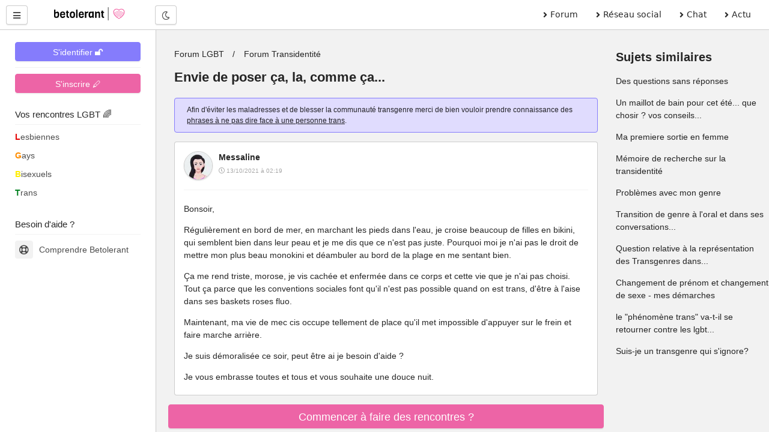

--- FILE ---
content_type: text/html; charset=UTF-8
request_url: https://betolerant.fr/forum/20522/envie-de-poser-ca-la-comme-ca
body_size: 13429
content:
<!DOCTYPE html> <html lang="fr"> <head><meta http-equiv="Content-Type" content="text/html; charset=utf-8"> <meta charset="utf-8" /> <link rel="preconnect" href="https://cdn.jsdelivr.net" /> <link rel="preconnect" href="https://betolerant.s3.fr-par.scw.cloud" /> <link rel="preconnect" href="https://adotolerant.fr" /> <script>
var _paq = window._paq = window._paq || [];
_paq.push(['trackPageView']);
_paq.push(['enableLinkTracking']);
(function() {
    var u="//adotolerant.fr/stats/";
    _paq.push(['setTrackerUrl', u+'matomo.php']);
    _paq.push(['setSiteId', '6']);
    var d=document, g=d.createElement('script'), s=d.getElementsByTagName('script')[0];
    g.async=true; g.src=u+'matomo.js'; s.parentNode.insertBefore(g,s);
})();
</script> <link rel="preload" href="https://cdn.jsdelivr.net/npm/halfmoon@1.1.1/css/halfmoon-variables.min.css" as="style"> <!--<script type="text/javascript" src="https://cache.consentframework.com/js/pa/24524/c/CoZ5t/stub" charset="utf-8"></script> <script type="text/javascript" src="https://choices.consentframework.com/js/pa/24524/c/CoZ5t/cmp" charset="utf-8" async></script>--> <meta http-equiv="X-UA-Compatible" content="IE=edge,chrome=1" /> <meta content="width=device-width, initial-scale=1.0" name="viewport" /> <meta name="mobile-web-app-capable" content="yes"> <title>Envie de poser ça, la, comme ça... </title> <link rel="canonical" href="https://betolerant.fr/forum/20522/envie-de-poser-ca-la-comme-ca" /> <meta name="robots" content="index,follow" /><meta name="description" content="Bonsoir, Régulièrement en bord de mer, en marchant les pieds dans l'eau, je croise beaucoup de filles en bikini, qui semblent bien dans leur peau et je me dis que ce n'est pas juste. Pourquoi moi…" /><link href="https://cdn.jsdelivr.net/npm/halfmoon@1.1.1/css/halfmoon-variables.min.css" rel="stylesheet" defer /> <meta name="theme-color" content="#7C7FF7"/> <meta name="apple-mobile-web-app-capable" content="yes"/> <meta name="apple-mobile-web-app-status-bar-style" content="#7C7FF7"/> <style> :root { --lm-base-body-bg-color:#F2F2F2; --primary-color: var(--indigo-color-light); --primary-color-light: var(--indigo-color); --primary-color-very-light: var(--indigo-color-very-light); --primary-color-dark: var(--indigo-color-dark); --primary-color-very-dark: var(--indigo-color-very-dark); --primary-box-shadow-color: var(--indigo-box-shadow-color); --primary-box-shadow-color-darker: var(--indigo-box-shadow-color-darker); --text-color-on-primary-color-bg: var(--text-color-on-indigo-color-bg); --secondary-color: var(--pink-color); --secondary-color-light: var(--pink-color-light); --secondary-color-very-light: var(--pink-color-very-light); --secondary-color-dark: var(--pink-color-dark); --secondary-color-very-dark: var(--pink-color-very-dark); --secondary-box-shadow-color: var(--pink-box-shadow-color); --secondary-box-shadow-color-darker: var(--pink-box-shadow-color-darker); --text-color-on-secondary-color-bg: var(--text-color-on-pink-color-bg); } .font-size-10 { font-size:1rem; } .font-size-9 { font-size:0.9rem; } .membreCarte { position:relative; border-radius:8px; cursor:pointer; } .membreCarte .online { width:18px; height:18px; background:var(--green-color); border-radius:50%; border:1px solid var(--green-color); position:absolute; top:8px; left:8px; } .membreCarte .membreCarteBadge { position:absolute; top:8px; right:8px; } .membreCarte .img-responsive { border-radius:8px 8px 0px 0px; } .membreCarteDistance { margin-top:-4px; margin-bottom:4px; padding-left:4px; } .membreCarteInfo { min-height:50px; padding-left:4px; } .text-semi-bold { font-weight:500; } .emoji,.emojione{ background-repeat:no-repeat;display:inline-block;font-size:inherit;height:2.8ex;line-height:normal;margin:-.2ex .15em .2ex;min-height:17px;min-width:17px;vertical-align:middle;width:2.9ex } .menuBureau a { font-family: system-ui; } .pointer-ok { cursor:pointer; } .actions .options:hover { color:var(--secondary-color); } .text-gris { color:#a9a9a9; } .file-names { font-size:14px; font-style:italic; color:#a9a9a9; } .notificationMenu { position:absolute; top:8%; padding-top:2px; padding-bottom:2px; padding-left:4px; padding-right:4px; font-size:11px; color:white; background:black; } .dark-mode .notificationMenu.badge { color:black; background:white; } .comContenu blockquote { padding-top:12px; padding-bottom:12px; border:1px solid #dadfe1; border-left:12px solid #dadfe1; margin-left:0; padding-left:15px; margin-right:0; border-radius:0px; font-style:italic; } .comContenu blockquote p { margin-top:0; margin-bottom:0; } .comContenu blockquote a { color:#a9a9a9; } li p { display:inline; } .sd-cmp-1VJEb .sd-cmp-2nUXb { visibility: hidden; } </style> <meta property="og:image" content="https://betolerant.fr/assets/images/forums/forum-transidentite.jpg" /> <meta property="og:title" content="Envie de poser ça, la, comme ça... " /> <meta property="og:description" content="Bonsoir, Régulièrement en bord de mer, en marchant les pieds dans l'eau, je croise beaucoup de filles en bikini, qui semblent bien dans leur peau et je me dis que ce n'est pas juste. Pourquoi moi…" /> <meta property="og:locale" content="fr_FR" /> <meta property="og:url" content="https://betolerant.fr/forum/20522/envie-de-poser-ca-la-comme-ca" /> <link rel="alternate" type="application/rss+xml" title="Média LGBT" href="https://betolerant.fr/rss/actualite"> <meta property="og:type" content="article" /> <meta property="og:site_name" content="betolerant"> <meta property="og:url" content="https://betolerant.fr/forum/20522/envie-de-poser-ca-la-comme-ca" /> <meta property="og:title" content="Envie de poser ça, la, comme ça... " /> <meta property="og:description" content="Bonsoir, Régulièrement en bord de mer, en marchant les pieds dans l'eau, je croise beaucoup de filles en bikini, qui semblent bien dans leur peau et je me dis que ce n'est pas juste. Pourquoi moi…" /> <meta property="og:locale" content="fr_FR" /> <meta name="apple-mobile-web-app-title" content="betolerant"> <link rel="manifest" href="https://betolerant.fr/manifest.json"> <link rel="shortcut icon" href="https://betolerant.fr/assets/images/betolerant/favicon/favicon.ico?545554"> <link rel="apple-touch-icon" href="https://betolerant.fr/assets/images/betolerant/favicon/android-icon-192x192.png?456456"> <script async>!function(a,b){var c=b(a,a.document);a.lazySizes=c,"object"==typeof module&&module.exports&&(module.exports=c)}(window,function(a,b){"use strict";if(b.getElementsByClassName){var c,d,e=b.documentElement,f=a.Date,g=a.HTMLPictureElement,h="addEventListener",i="getAttribute",j=a[h],k=a.setTimeout,l=a.requestAnimationFrame||k,m=a.requestIdleCallback,n=/^picture$/i,o=["load","error","lazyincluded","_lazyloaded"],p={},q=Array.prototype.forEach,r=function(a,b){return p[b]||(p[b]=new RegExp("(\\s|^)"+b+"(\\s|$)")),p[b].test(a[i]("class")||"")&&p[b]},s=function(a,b){r(a,b)||a.setAttribute("class",(a[i]("class")||"").trim()+" "+b)},t=function(a,b){var c;(c=r(a,b))&&a.setAttribute("class",(a[i]("class")||"").replace(c," "))},u=function(a,b,c){var d=c?h:"removeEventListener";c&&u(a,b),o.forEach(function(c){a[d](c,b)})},v=function(a,d,e,f,g){var h=b.createEvent("CustomEvent");return e||(e={}),e.instance=c,h.initCustomEvent(d,!f,!g,e),a.dispatchEvent(h),h},w=function(b,c){var e;!g&&(e=a.picturefill||d.pf)?(c&&c.src&&!b[i]("srcset")&&b.setAttribute("srcset",c.src),e({reevaluate:!0,elements:[b]})):c&&c.src&&(b.src=c.src)},x=function(a,b){return(getComputedStyle(a,null)||{})[b]},y=function(a,b,c){for(c=c||a.offsetWidth;c<d.minSize&&b&&!a._lazysizesWidth;)c=b.offsetWidth,b=b.parentNode;return c},z=function(){var a,c,d=[],e=[],f=d,g=function(){var b=f;for(f=d.length?e:d,a=!0,c=!1;b.length;)b.shift()();a=!1},h=function(d,e){a&&!e?d.apply(this,arguments):(f.push(d),c||(c=!0,(b.hidden?k:l)(g)))};return h._lsFlush=g,h}(),A=function(a,b){return b?function(){z(a)}:function(){var b=this,c=arguments;z(function(){a.apply(b,c)})}},B=function(a){var b,c=0,e=d.throttleDelay,g=d.ricTimeout,h=function(){b=!1,c=f.now(),a()},i=m&&g>49?function(){m(h,{timeout:g}),g!==d.ricTimeout&&(g=d.ricTimeout)}:A(function(){k(h)},!0);return function(a){var d;(a=a===!0)&&(g=33),b||(b=!0,d=e-(f.now()-c),0>d&&(d=0),a||9>d?i():k(i,d))}},C=function(a){var b,c,d=99,e=function(){b=null,a()},g=function(){var a=f.now()-c;d>a?k(g,d-a):(m||e)(e)};return function(){c=f.now(),b||(b=k(g,d))}};!function(){var b,c={lazyClass:"lazyload",loadedClass:"lazyloaded",loadingClass:"lazyloading",preloadClass:"lazypreload",errorClass:"lazyerror",autosizesClass:"lazyautosizes",srcAttr:"data-src",srcsetAttr:"data-srcset",sizesAttr:"data-sizes",minSize:40,customMedia:{},init:!0,expFactor:1.5,hFac:.8,loadMode:2,loadHidden:!0,ricTimeout:0,throttleDelay:125};d=a.lazySizesConfig||a.lazysizesConfig||{};for(b in c)b in d||(d[b]=c[b]);a.lazySizesConfig=d,k(function(){d.init&&F()})}();var D=function(){var g,l,m,o,p,y,D,F,G,H,I,J,K,L,M=/^img$/i,N=/^iframe$/i,O="onscroll"in a&&!/(gle|ing)bot/.test(navigator.userAgent),P=0,Q=0,R=0,S=-1,T=function(a){R--,a&&a.target&&u(a.target,T),(!a||0>R||!a.target)&&(R=0)},U=function(a,c){var d,f=a,g="hidden"==x(b.body,"visibility")||"hidden"!=x(a.parentNode,"visibility")&&"hidden"!=x(a,"visibility");for(F-=c,I+=c,G-=c,H+=c;g&&(f=f.offsetParent)&&f!=b.body&&f!=e;)g=(x(f,"opacity")||1)>0,g&&"visible"!=x(f,"overflow")&&(d=f.getBoundingClientRect(),g=H>d.left&&G<d.right&&I>d.top-1&&F<d.bottom+1);return g},V=function(){var a,f,h,j,k,m,n,p,q,r=c.elements;if((o=d.loadMode)&&8>R&&(a=r.length)){f=0,S++,null==K&&("expand"in d||(d.expand=e.clientHeight>500&&e.clientWidth>500?500:370),J=d.expand,K=J*d.expFactor),K>Q&&1>R&&S>2&&o>2&&!b.hidden?(Q=K,S=0):Q=o>1&&S>1&&6>R?J:P;for(;a>f;f++)if(r[f]&&!r[f]._lazyRace)if(O)if((p=r[f][i]("data-expand"))&&(m=1*p)||(m=Q),q!==m&&(y=innerWidth+m*L,D=innerHeight+m,n=-1*m,q=m),h=r[f].getBoundingClientRect(),(I=h.bottom)>=n&&(F=h.top)<=D&&(H=h.right)>=n*L&&(G=h.left)<=y&&(I||H||G||F)&&(d.loadHidden||"hidden"!=x(r[f],"visibility"))&&(l&&3>R&&!p&&(3>o||4>S)||U(r[f],m))){if(ba(r[f]),k=!0,R>9)break}else!k&&l&&!j&&4>R&&4>S&&o>2&&(g[0]||d.preloadAfterLoad)&&(g[0]||!p&&(I||H||G||F||"auto"!=r[f][i](d.sizesAttr)))&&(j=g[0]||r[f]);else ba(r[f]);j&&!k&&ba(j)}},W=B(V),X=function(a){s(a.target,d.loadedClass),t(a.target,d.loadingClass),u(a.target,Z),v(a.target,"lazyloaded")},Y=A(X),Z=function(a){Y({target:a.target})},$=function(a,b){try{a.contentWindow.location.replace(b)}catch(c){a.src=b}},_=function(a){var b,c=a[i](d.srcsetAttr);(b=d.customMedia[a[i]("data-media")||a[i]("media")])&&a.setAttribute("media",b),c&&a.setAttribute("srcset",c)},aa=A(function(a,b,c,e,f){var g,h,j,l,o,p;(o=v(a,"lazybeforeunveil",b)).defaultPrevented||(e&&(c?s(a,d.autosizesClass):a.setAttribute("sizes",e)),h=a[i](d.srcsetAttr),g=a[i](d.srcAttr),f&&(j=a.parentNode,l=j&&n.test(j.nodeName||"")),p=b.firesLoad||"src"in a&&(h||g||l),o={target:a},p&&(u(a,T,!0),clearTimeout(m),m=k(T,2500),s(a,d.loadingClass),u(a,Z,!0)),l&&q.call(j.getElementsByTagName("source"),_),h?a.setAttribute("srcset",h):g&&!l&&(N.test(a.nodeName)?$(a,g):a.src=g),f&&(h||l)&&w(a,{src:g})),a._lazyRace&&delete a._lazyRace,t(a,d.lazyClass),z(function(){(!p||a.complete&&a.naturalWidth>1)&&(p?T(o):R--,X(o))},!0)}),ba=function(a){var b,c=M.test(a.nodeName),e=c&&(a[i](d.sizesAttr)||a[i]("sizes")),f="auto"==e;(!f&&l||!c||!a[i]("src")&&!a.srcset||a.complete||r(a,d.errorClass)||!r(a,d.lazyClass))&&(b=v(a,"lazyunveilread").detail,f&&E.updateElem(a,!0,a.offsetWidth),a._lazyRace=!0,R++,aa(a,b,f,e,c))},ca=function(){if(!l){if(f.now()-p<999)return void k(ca,999);var a=C(function(){d.loadMode=3,W()});l=!0,d.loadMode=3,W(),j("scroll",function(){3==d.loadMode&&(d.loadMode=2),a()},!0)}};return{_:function(){p=f.now(),c.elements=b.getElementsByClassName(d.lazyClass),g=b.getElementsByClassName(d.lazyClass+" "+d.preloadClass),L=d.hFac,j("scroll",W,!0),j("resize",W,!0),a.MutationObserver?new MutationObserver(W).observe(e,{childList:!0,subtree:!0,attributes:!0}):(e[h]("DOMNodeInserted",W,!0),e[h]("DOMAttrModified",W,!0),setInterval(W,999)),j("hashchange",W,!0),["focus","mouseover","click","load","transitionend","animationend","webkitAnimationEnd"].forEach(function(a){b[h](a,W,!0)}),/d$|^c/.test(b.readyState)?ca():(j("load",ca),b[h]("DOMContentLoaded",W),k(ca,2e4)),c.elements.length?(V(),z._lsFlush()):W()},checkElems:W,unveil:ba}}(),E=function(){var a,c=A(function(a,b,c,d){var e,f,g;if(a._lazysizesWidth=d,d+="px",a.setAttribute("sizes",d),n.test(b.nodeName||""))for(e=b.getElementsByTagName("source"),f=0,g=e.length;g>f;f++)e[f].setAttribute("sizes",d);c.detail.dataAttr||w(a,c.detail)}),e=function(a,b,d){var e,f=a.parentNode;f&&(d=y(a,f,d),e=v(a,"lazybeforesizes",{width:d,dataAttr:!!b}),e.defaultPrevented||(d=e.detail.width,d&&d!==a._lazysizesWidth&&c(a,f,e,d)))},f=function(){var b,c=a.length;if(c)for(b=0;c>b;b++)e(a[b])},g=C(f);return{_:function(){a=b.getElementsByClassName(d.autosizesClass),j("resize",g)},checkElems:g,updateElem:e}}(),F=function(){F.i||(F.i=!0,E._(),D._())};return c={cfg:d,autoSizer:E,loader:D,init:F,uP:w,aC:s,rC:t,hC:r,fire:v,gW:y,rAF:z}}});</script> </head> <body class="with-custom-webkit-scrollbars with-custom-css-scrollbars" data-dm-shortcut-enabled="true" data-set-preferred-mode-onload="true"> <div id="page-wrapper" class="page-wrapper with-navbar with-sidebar" data-sidebar-type="overlayed-sm-and-down" > <div class="sticky-alerts"></div> <nav class="navbar"> <div class="navbar-content"> <button id="toggle-sidebar-btn" class="btn btn-action" type="button" aria-label="Menu utilisateur" onClick="halfmoon.toggleSidebar()"> <i class="fas fa-bars"></i> </button> </div> <a href="https://betolerant.fr/" class="navbar-brand ml-10 ml-sm-20 d-none d-md-block"> <img src="https://betolerant.fr/assets/images/betolerant/logo.svg" width="157px" height="22px" class="mt-5 ml-5 hidden-dm" alt="logo betolerant" loading="lazy" decoding="async"> <img src="https://betolerant.fr/assets/images/betolerant/logo_white_large.png" width="157px" height="22px" class="mt-5 ml-5 hidden-lm" alt="logo darkmode betolerant" loading="lazy" decoding="async"> </a> <div class="navbar-content d-none d-md-flex ml-20"> <button class="btn btn-action" type="button" onClick="halfmoon.toggleDarkMode()"> <i class="far fa-moon"></i> <span class="sr-only">Mode nuit</span> </button> </div> <ul class="navbar-nav d-none d-md-flex ml-auto mr-20 menuBureau"> <li class="nav-item"> <a href="https://betolerant.fr/forum" class="nav-link"><i class="fas fa-angle-right mr-5"></i> Forum </a> </li> <li class="nav-item"> <a href="https://betolerant.fr/blabla" class="nav-link"><i class="fas fa-angle-right mr-5"></i> Réseau social</a> </li> <li class="nav-item"> <a href="https://betolerant.fr/chat/gay" class="nav-link"><i class="fas fa-angle-right mr-5"></i> Chat</a> </li> <li class="nav-item"> <a href="https://betolerant.fr/article" class="nav-link"><i class="fas fa-angle-right mr-5"></i> Actu</a> </li> </ul> </nav> <!-- Navbar end --> <!-- Sidebar overlay --> <div class="sidebar-overlay" onClick="halfmoon.toggleSidebar()"></div> <!-- Sidebar start --> <div class="sidebar"> <div class="sidebar-menu" style="margin-top:-5px"> <div class="sidebar-content"> <a class="btn btn-primary btn-block mt-10" href="https://betolerant.fr/membre/connexion">S'identifier 🔓</a> <hr class="mt-10 mb-10"> <div class="btn btn-secondary btn-block mt-10" onClick="location.href='/membre/inscription'">S'inscrire 🖊</div> </div> <div class="sidebar-title">Vos rencontres LGBT 🌈</div> <div class="sidebar-divider"></div> <a href="https://betolerant.fr/rencontre-adultes-lesbiennes-femme/1" class="sidebar-link sidebar-link-with-icon"> <span style="color:#e50000; font-weight:bold;">L</span>esbiennes </a> <a href="https://betolerant.fr/rencontre-adultes-gays-homo/1" class="sidebar-link sidebar-link-with-icon"> <span style="color:#ff8d00; font-weight:bold;">G</span>ays </a> <a href="https://betolerant.fr/rencontre-adultes-bi/1" class="sidebar-link sidebar-link-with-icon"> <span style="color:#ffee00; font-weight:bold;">B</span>isexuels </a> <a href="https://betolerant.fr/rencontre-transgenre/1" class="sidebar-link sidebar-link-with-icon"> <span style="color:#028121; font-weight:bold;">T</span>rans </a> <br> <div class="sidebar-title">Besoin d'aide ?</div> <div class="sidebar-divider"></div> <a href="https://betolerant.fr/comprendre" class="sidebar-link sidebar-link-with-icon"> <span class="sidebar-icon"> <i class="far fa-life-ring"></i> </span> Comprendre Betolerant </a> </div> </div> <div class="content-wrapper"> <div class="container-fluid"> <script type="application/ld+json">
 {
  "@context": "https://schema.org",
  "@type": "BreadcrumbList",
  "itemListElement": [{
    "@type": "ListItem",
    "position": 1,
    "name": "Forum LGBT",
    "item": "https://betolerant.fr/forum"
  }
    ,{
    "@type": "ListItem",
    "position": 2,
    "name": "Forum Transidentité",
    "item": "https://betolerant.fr/forum53/forum-transidentite/1"
  }
    ,{
    "@type": "ListItem",
    "position": 2,
    "name": "Envie de poser ça, la, comme ça... ",
    "item": "https://betolerant.fr/forum/20522/envie-de-poser-ca-la-comme-ca"
  }]
}  
</script> <script type="application/ld+json">
		{
		"@context": "https://schema.org",
		"@type": "DiscussionForumPosting",
		"url":"https://betolerant.fr/forum/20522/envie-de-poser-ca-la-comme-ca",
		"image":"https://betolerant.fr/assets/images/betolerant/large/logo_large.png",
		"headline":"Envie de poser ça, la, comme ça... ",
		"text" : "Bonsoir, Régulièrement en bord de mer, en marchant les pieds dans l'eau, je croise beaucoup de filles en bikini, qui semblent bien dans leur peau et je me dis que ce n'est pas juste. Pourquoi moi je n'ai pas le droit de mettre mon plus beau monokini et déambuler au bord de la plage en me sentant bien. Ça me rend triste, morose, je vis cachée et enfermée dans ce corps et cette vie que je n'ai pas choisi. Tout ça parce que les conventions sociales font qu'il n'est pas possible quand on est trans, d'être à l'aise dans ses baskets roses fluo. Maintenant, ma vie de mec cis occupe tellement de place qu'il met impossible d'appuyer sur le frein et faire marche arrière. Je suis démoralisée ce soir, peut être ai je besoin d'aide ? Je vous embrasse toutes et tous et vous souhaite une douce nuit. ",
		"datePublished": "2021-10-13T02:19:26+02:00",
		"dateModified": "2021-10-13T15:03:00+02:00",
		"author": {
			"@type": "Person",
			"name": "Messaline"
		},
			"interactionStatistic": {
				"@type": "InteractionCounter",
				"interactionType": "https://schema.org/CommentAction",
				"userInteractionCount": 14
			} ,"comment": [ 
		 { "@type": "Comment",
		"text": " Bonsoir, Régulièrement en bord de mer, en marchant les pieds dans l'eau, je croise beaucoup de filles en bikini, qui semblent bien dans leur peau et je me dis que ce n'est pas juste. Pourquoi moi je n'ai pas le droit de mettre mon plus beau monokini et déambuler au bord de la plage en me sentant bien. Ça me rend triste, morose, je vis cachée et enfermée dans ce corps et cette vie que je n'ai pas choisi. Tout ça parce que les conventions sociales font qu'il n'est pas possible quand on est trans, d'être à l'aise dans ses baskets roses fluo. Maintenant, ma vie de mec cis occupe tellement de place qu'il met impossible d'appuyer sur le frein et faire marche arrière. Je suis démoralisée ce soir, peut être ai je besoin d'aide ? Je vous embrasse toutes et tous et vous souhaite une douce nuit. ",
			"author": {
			  "@type": "Person",
			  "name": "Messaline",
			  "url" : "https://betolerant.fr/membre/506785"
			},
			"datePublished": "2021-10-13T02:19:26+02:00",
			"dateModified": "2021-10-13T02:19:26+02:00"
		  }

				,		   { "@type": "Comment",
		"text": " Il n'est jamais trop tard pour bien faire... Pourquoi penses-tu cela ? Tu es encore jeune et tu as presque encore une décennie avant d'avoir atteint l'apogée de l'Homme... la force de l'âge. Après cela, ce n'est pas la fin, loin s'en faut... Le chemin est un chemin de croix mais c'est jouable &#x1f609;&#x1f33a; gros câlin et bonne nuit... ",
			"author": {
			  "@type": "Person",
			  "name": "Jessica69",
			  "url" : "https://betolerant.fr/membre/488323"
			},
			"datePublished": "2021-10-13T02:57:07+02:00",
			"dateModified": "2021-10-13T03:03:56+02:00"
		  }

				,		   { "@type": "Comment",
		"text": " Je ne sais pas trop quoi dire pour te remonter le’ moral , les conventions sociales , les normes ... ben on les connais’ , elles nous emprisonnent et nous pourrissent la vie en permanence ... Je ne suis pas dans ta situation donc c’ est facile pour moi d’ ouvrir ma gueule pour te dire que le regard des autres n’ est pas ce qui compte le plus T’ aider concrètement je ne saurais pas le faire mais je voulais juste te dire que tu n’ es pas seule ... &#x270a; &#x1f617; ",
			"author": {
			  "@type": "Person",
			  "name": "Ancien membre",
			  "url" : "https://betolerant.fr/membre/1"
			},
			"datePublished": "2021-10-13T03:00:32+02:00",
			"dateModified": "2021-10-13T03:00:32+02:00"
		  }

				,		   { "@type": "Comment",
		"text": " @Rosso Des fois, j'envie beaucoup les mecs trans car je me dis que c'est beaucoup plus facile pour eux de &quot;passer&quot;. Et des fois, je me dis que les filles cis envient les filles trans car c'est plus facile de se balader seins nus sur la plage pour elle... :) Bizarre comme réflexion, quand je l'ecris. C'est quoi ta situation Rosso ? @Jessica Merci Jessica pour ton message, j'avoue que tu es un modèle pour moi. Tu es belle et assumée et certainement d'une grande force psychique. Je t'admire beaucoup. J'adorerais te rencontrer et que tu me racontes ta vie. Cela m'aiderait beaucoup dans mon quotidien, j'en suis sûre. (Et, détail important, avec toi, je pourrais me présenter comme je suis vraiment ! :) ) ",
			"author": {
			  "@type": "Person",
			  "name": "Messaline",
			  "url" : "https://betolerant.fr/membre/506785"
			},
			"datePublished": "2021-10-13T03:13:10+02:00",
			"dateModified": "2021-10-13T03:22:32+02:00"
		  }

				,		   { "@type": "Comment",
		"text": " Citation de Hannahh #376020 Ma situation importe peu je suis juste un homme Cis qui a vécu sa vie en essayant de faire accepter le fait que je ne me sent ni homme ni femme , il faut choisir dans notre monde sauf que je ne le peux pas ... mais moi sincèrement ce n est pas le problème Jessica69 et d’ autres sauront te donner des conseils qui t’ aideront vraiment Moi je passais juste parceque ton appel m a touché et que je ne voulais pas que tu te sentes seule ",
			"author": {
			  "@type": "Person",
			  "name": "Ancien membre",
			  "url" : "https://betolerant.fr/membre/1"
			},
			"datePublished": "2021-10-13T03:40:10+02:00",
			"dateModified": "2021-10-13T03:40:10+02:00"
		  }

				,		   { "@type": "Comment",
		"text": " Citation de Rosso #376022 Merci Rosso :) ",
			"author": {
			  "@type": "Person",
			  "name": "Messaline",
			  "url" : "https://betolerant.fr/membre/506785"
			},
			"datePublished": "2021-10-13T03:53:52+02:00",
			"dateModified": "2021-10-13T03:53:52+02:00"
		  }

				,		   { "@type": "Comment",
		"text": " Bonsoir Hannahh, Tu as pris cette nuit la parole et tu as osé te dévoiler en tant que femme. Tu ne vis donc plus cachée car nous te voyons telle que tu es. Je t'encourage à poursuivre dans cette direction. &#x1f338; ",
			"author": {
			  "@type": "Person",
			  "name": "Ancien membre",
			  "url" : "https://betolerant.fr/membre/1"
			},
			"datePublished": "2021-10-13T05:52:51+02:00",
			"dateModified": "2021-10-13T05:52:51+02:00"
		  }

				,		   { "@type": "Comment",
		"text": " Citation de Sen_ad_luc #376025 Merci, virtuellement, c'est toujours beaucoup plus simple, malheureusement... J'espère trouver quelqu'un qui me verra de visu telle que je suis un jour ! Merci encore pour tes encouragements ! ",
			"author": {
			  "@type": "Person",
			  "name": "Messaline",
			  "url" : "https://betolerant.fr/membre/506785"
			},
			"datePublished": "2021-10-13T05:55:44+02:00",
			"dateModified": "2021-10-13T05:55:44+02:00"
		  }

				,		   { "@type": "Comment",
		"text": " À mon avis ce n'est pas plus simple...peut-être le perçois-tu ainsi car tu es derrière un écran et que tu es incognito. Pour moi, cela demande du courage d'être vraie, en adéquation avec notre être intérieur...et tu l'es! Tâche de ne pas sous-estimer la force qui t'anime. &#x1f338; ",
			"author": {
			  "@type": "Person",
			  "name": "Ancien membre",
			  "url" : "https://betolerant.fr/membre/1"
			},
			"datePublished": "2021-10-13T06:02:45+02:00",
			"dateModified": "2021-10-13T06:02:45+02:00"
		  }

				,		   { "@type": "Comment",
		"text": " Bonjour Hannahh, Peut-être que pour se sentir mieux ile faut apprendre à détecter les personnes tolérantes. Parfois elles peuvent paraitre extravagantes et passionnées. Il faut aussi savoir s'ouvrir sans avoir peur des retours de batons. Il est vrai qu'ici j'ai remarqué que la sincérité était interprêtée comme quelque chose de profondemment négatif. Mais je ne changerais pas pour autant... Je vais juste sélectionner mieux. Et aussi que le physique comptait beaucoup, beaucoup de filles ne regardent que le physique et devrait d'abord se regarder dans leur mirroir. Mais quelle physique ? On se le demande. Elle cherche beaucoup du conforme et du banal. Donc, juste apprend à voir les gens tolérants au delà des apparences avec de la patience et de la perspicacité. Pour ma part, je devrais être de mauvaise humeur avec tous ces mauvais comportements ici mais en fait non je vais bien... Je sais trop ce que je vaux maintenant. Donc, ta force doit venir de l'intérieur aidée par des gens bienveillants et sincères. Cela existe. ",
			"author": {
			  "@type": "Person",
			  "name": "Ancien membre",
			  "url" : "https://betolerant.fr/membre/1"
			},
			"datePublished": "2021-10-13T06:52:29+02:00",
			"dateModified": "2021-10-13T06:55:21+02:00"
		  }

				,		   { "@type": "Comment",
		"text": " Citation de Eve13008 #376029 Coucou Ève, Merci pour ton message qui me soulage et m'aide. Oui effectivement, c'est ces personnes que je recherche, ou plutôt leur compagnie tant elle me donne une force que je ne trouve pas seule. Malheureusement, personne dans mon entourage n'est comme cela, et j'aimerais tant partager mon ressenti. Je ne trouve de réconfort que sur ce site ou les gens sont tout de même plutôt bienveillant. L'étape d'après c'est la vraie vie, pas la virtuelle. Et en écrivant ces mots, mes pensées me donnent de gros papillons dans le ventre. La peur. C'est elle qui me cristallise et me freine. Pourtant, quel dommage de ne pas vivre comme je suis. C'est du gâchis. Merci encore Ève pour tes mots et ton soutien. ",
			"author": {
			  "@type": "Person",
			  "name": "Messaline",
			  "url" : "https://betolerant.fr/membre/506785"
			},
			"datePublished": "2021-10-13T11:19:51+02:00",
			"dateModified": "2021-10-13T11:19:51+02:00"
		  }

				,		   { "@type": "Comment",
		"text": " on a toujours l'impression que les autres sont mieux dans leurs vies. alors qu'en réalité, chacun(e) fait ce qu'iel peut du mieux qu'iel peut ... c'est la terrible vérité que j'ai découvert quand je suis sorti de la dépression qui me bouffait la tête depuis des années et que je me suis auto-suffit. ceci dit, je me rend bien compte que ta souffrance est bien spécifique. j'ai même l'impression que tu souffre au-delà du genre. je ne saurai ni te conseiller, ni te réconforter parce que ce n'est pas mon fort MAIS ... pour cette situation précise, il y a une possibilité, ça ressemblera d'avantage à un pansement sur une fracture qu'à une solution mais au pire, as tu essayés les camps nudiste. au moins, le regard ne se porte plus sur le corps. évidement, au début ça fait bizarre de se trimballer dans le plus simple appareille mais au moins, à walp, on est tous ego dans le sens ou le vêtement n'affirme plus de façon catégorique un cliché du genre. j'ai l'intention d'en faire l'expérience (enfin dans mon coin, hein, parce que je ne suis pas sur que mes potes soient chauds pour essayer mais je pense que ça me soulagerais d'un bon nombre de convention) ",
			"author": {
			  "@type": "Person",
			  "name": "Bidule",
			  "url" : "https://betolerant.fr/membre/343989"
			},
			"datePublished": "2021-10-13T11:43:25+02:00",
			"dateModified": "2021-10-13T11:43:25+02:00"
		  }

				,		   { "@type": "Comment",
		"text": " Oui pourquoi pas, mais pas sûre que ce soit fait pour me donner confiance, ou alors, on y va ensemble ! :) vu la réputation de certains trucs nudistes, ça me fait peur. Par méconnaissance certainement. Citation de Kitsune #376045 Ceci dit, sur les conventions, ça doit certainement aider à passer un cap. ",
			"author": {
			  "@type": "Person",
			  "name": "Messaline",
			  "url" : "https://betolerant.fr/membre/506785"
			},
			"datePublished": "2021-10-13T11:49:53+02:00",
			"dateModified": "2021-10-13T11:49:53+02:00"
		  }

				,		   { "@type": "Comment",
		"text": " Citation de Hannahh #376046 Peut-être que je confond camp naturiste et camp de nudiste. Moi je parle uniquement de ceux qui vivent à walp et non de ceux qui sous vouvert d'une pseudo liberté sexuel abandonnent toute pudeur, s'adonnant sans retenu à une sexualite debridé. J'ai rien contre le sexe mais ma disphorie s'est placé à cette endroit là le jour j'ai cru que j'avais été châtré a la naissance ",
			"author": {
			  "@type": "Person",
			  "name": "Bidule",
			  "url" : "https://betolerant.fr/membre/343989"
			},
			"datePublished": "2021-10-13T15:03:00+02:00",
			"dateModified": "2021-10-13T15:03:00+02:00"
		  }

						  		]
		}
</script> <div class="container-fluid"> <div class="row"> <div class="col-12 col-md-9 col-lg-9 col-xl-9"> <div class="content mb-0"> <ul class="breadcrumb"> <li class="breadcrumb-item"> <a href="https://betolerant.fr/forum" class="text-light-dm text-dark-lm">Forum LGBT</a> </li> <li class="breadcrumb-item"><a class="text-light-dm text-dark-lm" href="https://betolerant.fr/forum53/forum-transidentite/1">Forum Transidentité</a></li> </ul> <h1 class="font-size-22 font-weight-bolder">Envie de poser ça, la, comme ça... </h1> <div class="alert alert-primary font-size-12 mb-15" role="alert">Afin d'éviter les maladresses et de blesser la communauté transgenre merci de bien vouloir prendre connaissance des <a href="https://betolerant.fr/article/10-phrases-interdites-transgenres" class="alert-link">phrases à ne pas dire face à une personne trans</a>.</div> </div> <div id="commentaires"> <div class="card mb-15 mt-0 pb-5 pt-15 pl-15 pr-15" id="376015"> <div class="clearfix"> <div class="float-left mr-10"> <img src="https://betolerant.s3.fr-par.scw.cloud/albums/1689283449-1-506785-mini.jpg" alt="avatar contributeur de Messaline" width="48px" height="48px" class="rounded-circle border shadow-sm" loading="lazy" decoding="async"> </div> <b class="pseudo">Messaline</b> <br><span class="font-size-10 text-gris"><i class="far fa-clock"></i> 13/10/2021 à 02:19 </span> </div> <div class="modification"> </div> <hr class="mt-10"> <div class="comContenu text-wrap text-break text-truncate clearfix"> <p>Bonsoir, </p> <p>Régulièrement en bord de mer, en marchant les pieds dans l'eau, je croise beaucoup de filles en bikini, qui semblent bien dans leur peau et je me dis que ce n'est pas juste. Pourquoi moi je n'ai pas le droit de mettre mon plus beau monokini et déambuler au bord de la plage en me sentant bien. </p> <p>Ça me rend triste, morose, je vis cachée et enfermée dans ce corps et cette vie que je n'ai pas choisi. Tout ça parce que les conventions sociales font qu'il n'est pas possible quand on est trans, d'être à l'aise dans ses baskets roses fluo. </p> <p>Maintenant, ma vie de mec cis occupe tellement de place qu'il met impossible d'appuyer sur le frein et faire marche arrière. </p> <p>Je suis démoralisée ce soir, peut être ai je besoin d'aide ? </p> <p>Je vous embrasse toutes et tous et vous souhaite une douce nuit. </p> </div> </div> <div class="pr-20 pl-20 mt-10 mb-10"> <div class="btn btn-secondary btn-block btn-lg" onclick="location.href='/membre/inscription'">Commencer à faire des rencontres ?</div> </div> <div class="card mb-15 mt-0 pb-5 pt-15 pl-15 pr-15" id="376019"> <div class="clearfix"> <div class="float-left mr-10"> <img src="https://betolerant.fr/uploads/anonyme/zerophoto.jpg" alt="avatar ancien membre" width="48px" height="48px" class="rounded-circle border shadow-sm" loading="lazy" decoding="async" > </div> <b class="pseudo">Ancien membre</b> <br><span class="font-size-10 text-gris"><i class="far fa-clock"></i> 13/10/2021 à 03:00 </span> </div> <div class="modification"> </div> <hr class="mt-10"> <div class="comContenu text-wrap text-break text-truncate clearfix"> <p>Je ne sais pas trop quoi dire pour te remonter le’ moral , les conventions sociales , les normes ... ben on les connais’ , elles nous emprisonnent et nous pourrissent la vie en permanence ...</p> <p>Je ne suis pas dans ta situation donc c’ est facile pour moi d’ ouvrir ma gueule pour te dire que le regard des autres n’ est pas ce qui compte le plus </p> <p>T’ aider concrètement je ne saurais pas le faire mais je voulais juste te dire que tu n’ es pas seule ... &#x270a; &#x1f617; </p> </div> </div> <div class="card mb-15 mt-0 pb-5 pt-15 pl-15 pr-15" id="376020"> <div class="clearfix"> <div class="float-left mr-10"> <img src="https://betolerant.s3.fr-par.scw.cloud/albums/1689283449-1-506785-mini.jpg" alt="avatar contributeur de Messaline" width="48px" height="48px" class="rounded-circle border shadow-sm" loading="lazy" decoding="async"> </div> <b class="pseudo">Messaline</b> <br><span class="font-size-10 text-gris"><i class="far fa-clock"></i> 13/10/2021 à 03:13 - <i class="fas fa-history"></i> 13/10/2021 à 03:22</span> </div> <div class="modification"> </div> <hr class="mt-10"> <div class="comContenu text-wrap text-break text-truncate clearfix"> <p>@Rosso</p> <p>Des fois, j'envie beaucoup les mecs trans car je me dis que c'est beaucoup plus facile pour eux de &quot;passer&quot;. Et des fois, je me dis que les filles cis envient les filles trans car c'est plus facile de se balader seins nus sur la plage pour elle... :) </p> <p>Bizarre comme réflexion, quand je l'ecris. </p> <p>C'est quoi ta situation Rosso ? </p> <p>@Jessica</p> <p>Merci Jessica pour ton message, j'avoue que tu es un modèle pour moi. Tu es belle et assumée et certainement d'une grande force psychique. </p> <p>Je t'admire beaucoup. J'adorerais te rencontrer et que tu me racontes ta vie. Cela m'aiderait beaucoup dans mon quotidien, j'en suis sûre. (Et, détail important, avec toi, je pourrais me présenter comme je suis vraiment ! :) )</p> </div> </div> <div class="card mb-15 mt-0 pb-5 pt-15 pl-15 pr-15" id="376022"> <div class="clearfix"> <div class="float-left mr-10"> <img src="https://betolerant.fr/uploads/anonyme/zerophoto.jpg" alt="avatar ancien membre" width="48px" height="48px" class="rounded-circle border shadow-sm" loading="lazy" decoding="async" > </div> <b class="pseudo">Ancien membre</b> <br><span class="font-size-10 text-gris"><i class="far fa-clock"></i> 13/10/2021 à 03:40 </span> </div> <div class="modification"> </div> <hr class="mt-10"> <div class="comContenu text-wrap text-break text-truncate clearfix"> <blockquote> <p>Citation de <strong>Hannahh</strong> #376020</p> </blockquote> <p>Ma situation importe peu je suis juste un homme Cis qui a vécu sa vie en essayant de faire accepter le fait que je ne me sent ni homme ni femme , il faut choisir dans notre monde sauf que je ne le peux pas ... mais moi sincèrement ce n est pas le problème </p> <p>Jessica69 et d’ autres sauront te donner des conseils qui t’ aideront vraiment </p> <p>Moi je passais juste parceque ton appel m a touché et que je ne voulais pas que tu te sentes seule </p> </div> </div> <div class="card mb-15 mt-0 pb-5 pt-15 pl-15 pr-15" id="376023"> <div class="clearfix"> <div class="float-left mr-10"> <img src="https://betolerant.s3.fr-par.scw.cloud/albums/1689283449-1-506785-mini.jpg" alt="avatar contributeur de Messaline" width="48px" height="48px" class="rounded-circle border shadow-sm" loading="lazy" decoding="async"> </div> <b class="pseudo">Messaline</b> <br><span class="font-size-10 text-gris"><i class="far fa-clock"></i> 13/10/2021 à 03:53 </span> </div> <div class="modification"> </div> <hr class="mt-10"> <div class="comContenu text-wrap text-break text-truncate clearfix"> <blockquote> <p>Citation de <strong>Rosso</strong> #376022</p> </blockquote> <p>Merci Rosso :) </p> </div> </div> <div class="card mb-15 mt-0 pb-5 pt-15 pl-15 pr-15" id="376025"> <div class="clearfix"> <div class="float-left mr-10"> <img src="https://betolerant.fr/uploads/anonyme/zerophoto.jpg" alt="avatar ancien membre" width="48px" height="48px" class="rounded-circle border shadow-sm" loading="lazy" decoding="async" > </div> <b class="pseudo">Ancien membre</b> <br><span class="font-size-10 text-gris"><i class="far fa-clock"></i> 13/10/2021 à 05:52 </span> </div> <div class="modification"> </div> <hr class="mt-10"> <div class="comContenu text-wrap text-break text-truncate clearfix"> <p>Bonsoir Hannahh,</p> <p>Tu as pris cette nuit la parole et tu as osé te dévoiler en tant que femme. Tu ne vis donc plus cachée car nous te voyons telle que tu es. Je t'encourage à poursuivre dans cette direction.</p> <p>&#x1f338;</p> </div> </div> <div class="card mb-15 mt-0 pb-5 pt-15 pl-15 pr-15" id="376026"> <div class="clearfix"> <div class="float-left mr-10"> <img src="https://betolerant.s3.fr-par.scw.cloud/albums/1689283449-1-506785-mini.jpg" alt="avatar contributeur de Messaline" width="48px" height="48px" class="rounded-circle border shadow-sm" loading="lazy" decoding="async"> </div> <b class="pseudo">Messaline</b> <br><span class="font-size-10 text-gris"><i class="far fa-clock"></i> 13/10/2021 à 05:55 </span> </div> <div class="modification"> </div> <hr class="mt-10"> <div class="comContenu text-wrap text-break text-truncate clearfix"> <blockquote> <p>Citation de <strong>Sen_ad_luc</strong> #376025</p> </blockquote> <p>Merci, virtuellement, c'est toujours beaucoup plus simple, malheureusement... </p> <p>J'espère trouver quelqu'un qui me verra de visu telle que je suis un jour ! </p> <p>Merci encore pour tes encouragements ! </p> </div> </div> <div class="card mb-15 mt-0 pb-5 pt-15 pl-15 pr-15" id="376027"> <div class="clearfix"> <div class="float-left mr-10"> <img src="https://betolerant.fr/uploads/anonyme/zerophoto.jpg" alt="avatar ancien membre" width="48px" height="48px" class="rounded-circle border shadow-sm" loading="lazy" decoding="async" > </div> <b class="pseudo">Ancien membre</b> <br><span class="font-size-10 text-gris"><i class="far fa-clock"></i> 13/10/2021 à 06:02 </span> </div> <div class="modification"> </div> <hr class="mt-10"> <div class="comContenu text-wrap text-break text-truncate clearfix"> <p>À mon avis ce n'est pas plus simple...peut-être le perçois-tu ainsi car tu es derrière un écran et que tu es incognito.</p> <p>Pour moi, cela demande du courage d'être vraie, en adéquation avec notre être intérieur...et tu l'es!</p> <p>Tâche de ne pas sous-estimer la force qui t'anime.</p> <p>&#x1f338;</p> </div> </div> <div class="pr-20 pl-20 mt-10 mb-10"> <div class="btn btn-secondary btn-block btn-lg" onclick="location.href='/membre/inscription'">Commencer à faire des rencontres ?</div> </div> <div class="card mb-15 mt-0 pb-5 pt-15 pl-15 pr-15" id="376042"> <div class="clearfix"> <div class="float-left mr-10"> <img src="https://betolerant.s3.fr-par.scw.cloud/albums/1689283449-1-506785-mini.jpg" alt="avatar contributeur de Messaline" width="48px" height="48px" class="rounded-circle border shadow-sm" loading="lazy" decoding="async"> </div> <b class="pseudo">Messaline</b> <br><span class="font-size-10 text-gris"><i class="far fa-clock"></i> 13/10/2021 à 11:19 </span> </div> <div class="modification"> </div> <hr class="mt-10"> <div class="comContenu text-wrap text-break text-truncate clearfix"> <blockquote> <p>Citation de <strong>Eve13008</strong> #376029</p> </blockquote> <p>Coucou Ève, </p> <p>Merci pour ton message qui me soulage et m'aide. </p> <p>Oui effectivement, c'est ces personnes que je recherche, ou plutôt leur compagnie tant elle me donne une force que je ne trouve pas seule. Malheureusement, personne dans mon entourage n'est comme cela, et j'aimerais tant partager mon ressenti. </p> <p>Je ne trouve de réconfort que sur ce site ou les gens sont tout de même plutôt bienveillant. </p> <p>L'étape d'après c'est la vraie vie, pas la virtuelle. Et en écrivant ces mots, mes pensées me donnent de gros papillons dans le ventre. </p> <p>La peur. </p> <p>C'est elle qui me cristallise et me freine. Pourtant, quel dommage de ne pas vivre comme je suis. C'est du gâchis. </p> <p>Merci encore Ève pour tes mots et ton soutien. </p> </div> </div> <div class="card mb-15 mt-0 pb-5 pt-15 pl-15 pr-15" id="376045"> <div class="clearfix"> <div class="float-left mr-10"> <img src="https://betolerant.s3.fr-par.scw.cloud/albums/1734114142-1-343989-mini.jpg" alt="avatar contributeur de Bidule" width="48px" height="48px" class="rounded-circle border shadow-sm" loading="lazy" decoding="async"> </div> <span class="float-right badge badge-danger font-size-10 shadow-sm"><i class="fas fa-exclamation-circle mr-5"></i> Modération</span> <b class="pseudo">Bidule</b> <br><span class="font-size-10 text-gris"><i class="far fa-clock"></i> 13/10/2021 à 11:43 </span> </div> <div class="modification"> </div> <hr class="mt-10"> <div class="comContenu text-wrap text-break text-truncate clearfix"> <p>on a toujours l'impression que les autres sont mieux dans leurs vies. alors qu'en réalité, chacun(e) fait ce qu'iel peut du mieux qu'iel peut ...</p> <p>c'est la terrible vérité que j'ai découvert quand je suis sorti de la dépression qui me bouffait la tête depuis des années et que je me suis auto-suffit. </p> <p>ceci dit, je me rend bien compte que ta souffrance est bien spécifique. j'ai même l'impression que tu souffre au-delà du genre. je ne saurai ni te conseiller, ni te réconforter parce que ce n'est pas mon fort MAIS ... pour cette situation précise, il y a une possibilité, ça ressemblera d'avantage à un pansement sur une fracture qu'à une solution mais au pire, as tu essayés les camps nudiste. au moins, le regard ne se porte plus sur le corps. évidement, au début ça fait bizarre de se trimballer dans le plus simple appareille mais au moins, à walp, on est tous ego dans le sens ou le vêtement n'affirme plus de façon catégorique un cliché du genre. </p> <p>j'ai l'intention d'en faire l'expérience (enfin dans mon coin, hein, parce que je ne suis pas sur que mes potes soient chauds pour essayer mais je pense que ça me soulagerais d'un bon nombre de convention)</p> <div class="signature font-size-10 text-gris"> <hr> <p>Aller de fleur en fleur et ne prendre de chacune que le meilleur</p> </div> </div> </div> <div class="card mb-15 mt-0 pb-5 pt-15 pl-15 pr-15" id="376046"> <div class="clearfix"> <div class="float-left mr-10"> <img src="https://betolerant.s3.fr-par.scw.cloud/albums/1689283449-1-506785-mini.jpg" alt="avatar contributeur de Messaline" width="48px" height="48px" class="rounded-circle border shadow-sm" loading="lazy" decoding="async"> </div> <b class="pseudo">Messaline</b> <br><span class="font-size-10 text-gris"><i class="far fa-clock"></i> 13/10/2021 à 11:49 </span> </div> <div class="modification"> </div> <hr class="mt-10"> <div class="comContenu text-wrap text-break text-truncate clearfix"> <p>Oui pourquoi pas, mais pas sûre que ce soit fait pour me donner confiance, ou alors, on y va ensemble ! :) vu la réputation de certains trucs nudistes, ça me fait peur. Par méconnaissance certainement. </p> <blockquote> <p>Citation de <strong>Kitsune</strong> #376045</p> </blockquote> <p>Ceci dit, sur les conventions, ça doit certainement aider à passer un cap. </p> </div> </div> <div class="card mb-15 mt-0 pb-5 pt-15 pl-15 pr-15" id="376062"> <div class="clearfix"> <div class="float-left mr-10"> <img src="https://betolerant.s3.fr-par.scw.cloud/albums/1734114142-1-343989-mini.jpg" alt="avatar contributeur de Bidule" width="48px" height="48px" class="rounded-circle border shadow-sm" loading="lazy" decoding="async"> </div> <span class="float-right badge badge-danger font-size-10 shadow-sm"><i class="fas fa-exclamation-circle mr-5"></i> Modération</span> <b class="pseudo">Bidule</b> <br><span class="font-size-10 text-gris"><i class="far fa-clock"></i> 13/10/2021 à 15:03 </span> </div> <div class="modification"> </div> <hr class="mt-10"> <div class="comContenu text-wrap text-break text-truncate clearfix"> <blockquote> <p>Citation de <strong>Hannahh</strong> #376046</p> </blockquote> <p>Peut-être que je confond camp naturiste et camp de nudiste. Moi je parle uniquement de ceux qui vivent à walp et non de ceux qui sous vouvert d'une pseudo liberté sexuel abandonnent toute pudeur, s'adonnant sans retenu à une sexualite debridé. </p> <p>J'ai rien contre le sexe mais ma disphorie s'est placé à cette endroit là le jour j'ai cru que j'avais été châtré a la naissance</p> <div class="signature font-size-10 text-gris"> <hr> <p>Aller de fleur en fleur et ne prendre de chacune que le meilleur</p> </div> </div> </div> </div> <div class="pr-15 pl-15 mt-10 mb-10"> <div class="btn btn-secondary btn-block btn-lg" onclick="location.href='/membre/inscription'">Commencer à faire des rencontres ?</div> </div> <div class="container-fluid"> <div class="row"> <div class="col-12 col-md-6 col-lg-6 col-xl-6"> <div class="content"> <div class="font-size-20 font-weigh-bolder"><b>Rencontre <span class="text-primary">Trans</span></b></div> <p><b>STOP à la fétichisation des personnes transgenres</b>. betolerant est le seul site de <a href="https://betolerant.fr/rencontre-transgenre/1" class="font-weight-medium">rencontre trans</a> à ne pas considérer la transidentité comme un vulgaire fantasme fétichisé.</p> </div> </div> <div class="col-12 col-md-6 col-lg-6 col-xl-6"> <div class="content"> <div class="font-size-20 font-weigh-bolder"><b>Actualités <span class="text-primary">trans</span></b></div> <p>Les <a href="https://betolerant.fr/article/theme/transgenre/1" class="font-weight-medium">actualités transgenres</a> sont des informations liées à la communauté trans. De la transphobie, au <a href="/forum71/coming-out/1" class="font-weight-medium">coming-out</a>, on vous offre un large choix d'articles sur la transidentité.</p> </div> </div> </div> </div> </div> <div class="col-12 col-md-3 col-lg-3 col-xl-3"> <div class="content ml-md-0 mr-md-0"> <span class="font-size-20 font-weight-bolder">Sujets similaires</span> <div class="mt-15"> <a href="https://betolerant.fr/forum/21825/des-questions-sans-reponses" class="text-dark-lm text-white-dm">Des questions sans réponses</a> </div> <div class="mt-15"> <a href="https://betolerant.fr/forum/21800/un-maillot-de-bain-pour-cet-ete-que-chosir-vos-conseils-pour-une-debutante" class="text-dark-lm text-white-dm">Un maillot de bain pour cet été... que chosir ? vos conseils...</a> </div> <div class="mt-15"> <a href="https://betolerant.fr/forum/18967/ma-premiere-sortie-en-femme" class="text-dark-lm text-white-dm">Ma premiere sortie en femme</a> </div> <div class="mt-15"> <a href="https://betolerant.fr/forum/15420/memoire-de-recherche-sur-la-transidentite" class="text-dark-lm text-white-dm">Mémoire de recherche sur la transidentité</a> </div> <div class="mt-15"> <a href="https://betolerant.fr/forum/8422/problemes-avec-mon-genre" class="text-dark-lm text-white-dm">Problèmes avec mon genre</a> </div> <div class="mt-15"> <a href="https://betolerant.fr/forum/25473/transition-de-genre-a-l-oral-et-dans-ses-conversations-a-soi-meme" class="text-dark-lm text-white-dm">Transition de genre à l'oral et dans ses conversations...</a> </div> <div class="mt-15"> <a href="https://betolerant.fr/forum/19762/question-relative-a-la-representation-des-transgenres-dans-le-monde-du-cinema" class="text-dark-lm text-white-dm">Question relative à la représentation des Transgenres dans...</a> </div> <div class="mt-15"> <a href="https://betolerant.fr/forum/21963/changement-de-prenom-et-changement-de-sexe-mes-demarches" class="text-dark-lm text-white-dm">Changement de prénom et changement de sexe - mes démarches</a> </div> <div class="mt-15"> <a href="https://betolerant.fr/forum/24869/le-quot-phenomene-trans-quot-va-t-il-se-retourner-contre-les-lgbt" class="text-dark-lm text-white-dm">le "phénomène trans" va-t-il se retourner contre les lgbt...</a> </div> <div class="mt-15"> <a href="https://betolerant.fr/forum/23457/suis-je-un-transgenre-qui-s-ignore" class="text-dark-lm text-white-dm">Suis-je un transgenre qui s'ignore?</a> </div> </div> </div> </div> </div> </div> <br> <hr class="mt-20 mb-20"> <div class="container-fluid"> <div class="row row-eq-spacing-lg"> <div class="col-lg-2"> <div class="content"> <div class="content-title font-size-16 mb-20">Informations</div> <div class="mb-10"><a href="https://betolerant.fr/support" class="text-light-dm text-dark-lm">Contactez-nous</a></div> <div class="mb-10"> <a href="https://betolerant.fr/mentions-legales" class="text-light-dm text-dark-lm">Mentions légales</a> </div> <div class="mb-10"> <a href="https://betolerant.fr/a-propos" class="text-light-dm text-dark-lm">Qui sommes-nous ?</a> </div> <div class="mb-10"> </div> </div> </div> <div class="col-lg-2"> <div class="content mb-20"> <div class="content-title font-size-16 mb-20">Suivez-nous</div> <span class="pointer-ok atc" data-atc="aHR0cHMlM0ElMkYlMkZ3d3cuZmFjZWJvb2suY29tJTJGYmV0b2xlcmFudC5mcg==" class="c-hand"> <i class="fab fa-facebook-square font-size-20 mr-10"></i> </span> <span class="pointer-ok atc" data-atc="aHR0cHMlM0ElMkYlMkZ3d3cuaW5zdGFncmFtLmNvbSUyRnNpdGVfYmV0b2xlcmFudCUyRg=="> <i class="fab fa-instagram font-size-20 mr-10"></i> </span> <span class="pointer-ok atc" data-atc="aHR0cHMlM0ElMkYlMkZ0d2l0dGVyLmNvbSUyRnNpdGVfYmV0b2xlcmFudA=="> <i class="fab fa-twitter font-size-20 mr-10"></i> </span> </div> </div> <div class="col-lg-4"> <div class="content mb-20"> <div class="content-title font-size-16 mb-20">Téléchargez l'application</div> <span class="pointer-ok atc text-light-dm text-dark-lm" data-atc="aHR0cHMlM0ElMkYlMkZwbGF5Lmdvb2dsZS5jb20lMkZzdG9yZSUyRmFwcHMlMkZkZXRhaWxzJTNGaWQlM0RiZXRvbGVyYW50LmZyLmFwcCUyNmhsJTNEZnIlMjZnbCUzREZS"> Application android </span> </div> </div> <div class="col-lg-4"> <div class="content text-center"> <div class="content-title mb-15 font-size-14">conçu en France avec <i class="fa fa-heart text-danger ml-5 mr-5" aria-hidden="true"></i></div> <div class="text-muted font-size-10"> © Copyright 2026, betolerant.fr </div> </div> </div> </div> </div> </div> </div> </div> </div> <script src="https://cdn.jsdelivr.net/npm/halfmoon@1.1.1/js/halfmoon.min.js"></script> <link rel="preload" integrity="sha512-HK5fgLBL+xu6dm/Ii3z4xhlSUyZgTT9tuc/hSrtw6uzJOvgRr2a9jyxxT1ely+B+xFAmJKVSTbpM/CuL7qxO8w==" crossorigin="anonymous" href="https://cdnjs.cloudflare.com/ajax/libs/font-awesome/5.15.2/css/all.min.css" as="style" onload="this.onload=null;this.rel='stylesheet'"> <noscript><link integrity="sha512-HK5fgLBL+xu6dm/Ii3z4xhlSUyZgTT9tuc/hSrtw6uzJOvgRr2a9jyxxT1ely+B+xFAmJKVSTbpM/CuL7qxO8w==" crossorigin="anonymous" href="https://cdnjs.cloudflare.com/ajax/libs/font-awesome/5.15.2/css/all.min.css" rel="stylesheet"></noscript> <script>
        if ('serviceWorker' in navigator) {
            window.addEventListener('load', function() {
                navigator.serviceWorker.register('https://betolerant.fr/swf.js').then(function(registration) {
                console.log('SW ok:', registration.scope);
                }, function(err) {
                });
            });
        }
    </script> <script>
            
                document.addEventListener("DOMContentLoaded",function(n){for(var t=document.getElementsByClassName("atc"),o=0;o<t.length;o++)t[o].addEventListener("click",myFunction,!1),t[o].addEventListener("contextmenu",myRightFunction,!1)});var myFunction=function(n){var t=this.getAttribute("data-atc");n.ctrlKey?window.open(decodeURIComponent(window.atob(t)),"_blank").focus():document.location.href=decodeURIComponent(window.atob(t))},myRightFunction=function(n){var t=this.getAttribute("data-atc");n.ctrlKey?window.open(decodeURIComponent(window.atob(t)),"_blank").focus():window.open(decodeURIComponent(window.atob(t)),"_blank")};
            
        </script> <noscript> <img referrerpolicy="no-referrer-when-downgrade" src="https://adotolerant.fr/stats/matomo.php?idsite=6&amp;rec=1" style="border:0" alt="" /> </noscript> </body> </html>